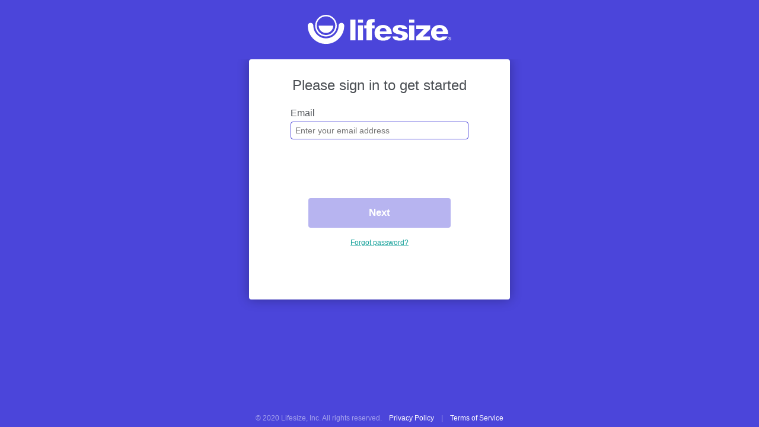

--- FILE ---
content_type: text/html; charset=utf-8
request_url: http://login.lifesizecloud.com/ls/login/
body_size: 2566
content:

<!DOCTYPE html>
<html>
<head>
    <meta charset="utf-8"/>
    <meta http-equiv="X-UA-Compatible" content="IE=edge"/>
    <meta name="viewport" content="width=device-width, initial-scale=1"/>
    
    <link rel="shortcut icon" href="/ls/media/img/favicon.ico"/>
    <link rel="stylesheet" type="text/css" href="/ls/media/css/login.css?v=2.5"/>

    <title>Sign In - Lifesize</title>
</head>

<body>
<div class="container">
    <div class="header">
        <img src="/ls/media/img/ls_logo_full.svg" class="lsLogo" alt="Lifesize"/>
    </div>
    <div class="content">
        
<form name="login" id="form_login" action="/ls/login/?" method="post">
    
    <input style="display:none" type="text" name="fakeemailremembered"/>
    <header>
        <h3 id="form_instructions">
            Please sign in to get started
        </h3>
    </header>
    <div style='display:none'><input type='hidden' name='csrfmiddlewaretoken' value='6cMkZcN5iTefLcG21519SdVYJWZARcJA' /></div>
    

    <input type="hidden" name="nxt" value="https://webapp.lifesizecloud.com/" id="id_nxt" />



<fieldset id="fieldset_id_email" class="">
  <label for="id_email">Email</label>
  <input autocomplete="off" name="email" aria-describedby="basic-addon1" type="text" required="required" placeholder="Enter your email address" id="id_email" />
</fieldset>

<fieldset id="fieldset_id_password" class="hidden">
  <label for="id_password">Password</label>
  <input autocomplete="new-password" name="password" aria-describedby="basic-addon2" type="password" placeholder="Enter your password" class="hidden" id="id_password" />
</fieldset>


    <div class="button-bar">
        <button id="button_continue" type="submit" disabled>Next</button>
    </div>
    <div class="forgot-password">
        <a href="/ls/forgotpassword/?">Forgot password?</a>
    </div>
    <div class="messages">
        <div class="error" id="id_error"></div>
    </div>
</form>

<script type="text/javascript" src="/ls/jsi18n/"></script>
<script type="text/javascript" src="/ls/media/js/login_v2.js?v=2.0"></script>

    </div>
    <div class="footer">
        
        <span>© 2020 Lifesize, Inc. All rights reserved.</span>
        <a style="text-decoration: none;" href="https://www.lifesize.com/en/company/legal-notices/privacy"
           target="_blank">Privacy Policy</a>
        <span>|</span>
        <a style="text-decoration: none;" href="https://www.lifesize.com/en/company/legal-notices/terms-of-service"
           target="_blank">Terms of Service</a>
        
    </div>
</div>
</body>
</html>


--- FILE ---
content_type: text/css
request_url: http://login.lifesizecloud.com/ls/media/css/login.css?v=2.5
body_size: 5019
content:
/* only *.woff is required for our list of supported browsers (http://caniuse.com/#search=woff) */
/*@font-face {
  font-family: 'HelveticaNeue';
  src: url('HelveticaNeue.woff') format('woff');
}*/

html {
  height: 100%;
  width: 100%;
}

body {
  background-color: rgb(75, 69, 218); /* #4b45da */
  box-sizing: border-box;
  font-family: 'HelveticaNeue', Helvetica, Arial;
  height: 100%;
  margin: 0;
  width: 100%;
}

.container {
  align-items: stretch;
  display: flex;
  flex-direction: column;
  height: 100%;
}

.container .header {
  align-items: center;
  color: rgb(255, 255, 255);
  display: flex;
  flex: 0 0 100px;
  justify-content: center;
}

.container .header .lsLogo {
  height: 51px;
}

.container .content {
  color: rgb(255, 255, 255);
  flex: 1 1 auto;
  overflow-y: auto;
  text-align: center;
}

.container .footer {
  align-items: center;
  color: rgb(255, 255, 255);
  display: flex;
  flex: 0 0 30px;
  font-size: 12px;
  justify-content: center;
  text-align: center;
}

.container .footer * {
  padding: 0 6px;
}

.container .footer span {
  opacity: 0.5;
}

.container .footer a {
  color: rgb(255, 255, 255);
}

button,
input {
  font-family: 'HelveticaNeue', Helvetica, Arial;
}

h1,
h2,
h3,
h4,
h5,
h6 {
  font-weight: normal;
  margin: 0;
  padding: 0 5px;
}

h1 {
  font-size: 40px;
}

h2 {
  font-size: 30px;
}

h3 {
  font-size: 24px;
}

h4 {
  font-size: 20px;
}

header {
  text-align: center;
}

header img {
  height: 60px;
  margin: 32px 0;
}

a.link {
  color: rgb(21, 161, 154);
  /* temporary */
  font-weight: bold;
  text-decoration: none;
}

form,
.form {
  background-color: rgb(255, 255, 255);
  border-radius: 4px;
  box-shadow: 0 0 20px 0 rgba(0, 0, 0, 0.3);
  box-sizing: border-box;
  color: rgb(75, 79, 84);
  display: inline-block;
  /* outer margin for mobile min-width */
  margin: 0 5px;
  /* mobile responsive */
  max-width: 440px;
  /* mobile requirement (320 min width, including margin) */
  min-width: 310px;
  padding: 30px 5px;
  text-align: center;
  /* mobile responsive */
  width: calc(100% - 10px);
}

.form {
  max-width: 480px;
}

form header,
.form header {
  padding: 0;
}

form header h4,
.form header h4 {
  margin-top: 27px;
}

.form header h4 {
  padding: 0 50px;
}

/* fieldsets with adaptive placeholders */
form fieldset {
  border: none;
  margin: 24px auto 0;
  padding: 0;
  position: relative;
  text-align: left;
  width: 300px;
}

form fieldset.hidden {
  /* to avoid weird transition */
  opacity: 0;
  /* so that it is not editiable */
  visibility: hidden;
}

form fieldset label {
  color: rgb(75, 79, 84); /* #4b4f54; 'graphite' */
  display: block;
  font-size: 16px;
  margin-bottom: 5px;
  padding: 0;
}

/* remove red border in firefox */
form fieldset input:invalid {
  box-shadow: none;
}

form fieldset input {
  background: transparent;
  border: 1px solid #a5a7aa;
  border-radius: 4px;
  box-sizing: border-box;
  color: rgb(75, 79, 84); /* #4b4f54; 'graphite' */
  font-size: 14px;
  height: 30px;
  outline: none;
  padding: 0 0.5em;
  width: 100%;
}

form fieldset input::-webkit-input-placeholder,
form fieldset input:-ms-input-placeholder,
form fieldset input::placeholder  { /* Edge, IE 11, all other */
  color: #a5a7aa;
  opacity: 1;
}

form fieldset input:focus {
  outline: none;
  border-color: rgb(75, 69, 218); /* #4b45da */
}

form .messages {
  font-size: 12px;
  line-height: 22px;
  margin: 27px 5px 0;
  min-height: 32px; /* retain a minimum height even when empty */
}

form .messages > .error {
  color: rgba(179, 21, 0, 0.8);
  font-size: 14px;
  font-style: italic;
  line-height: 24px;
}

form .messages > .message {
  color: rgb(75, 79, 84); /* #4b4f54 */
}

form .messages > .message a {
  color: rgb(21, 161, 154);
  text-decoration: none;
}

.button-bar {
  align-items: center;
  display: flex;
  flex-direction: column;
  justify-content: center;
  margin: 22px auto 2px;
}

.button-bar button,
.button-bar .button {
  align-items: center;
  background-color: rgb(75, 69, 218);
  border: 1px solid transparent;
  border-radius: 4px;
  box-sizing: border-box;
  color: rgb(255, 255, 255);
  cursor: pointer;
  display: flex;
  font-size: 17px;
  /* temporary */
  font-weight: bold;
  height: 50px;
  justify-content: center;
  margin: 8px 0 0;
  min-width: 240px;
  outline: none;
  padding: 2px 12px;
  /* for links */
  text-decoration: none;
  transition: all 0.25s ease;
}

.button-bar button.secondary,
.button-bar .button.secondary {
  background-color: rgb(255, 255, 255);
  border: 1px solid rgb(75, 79, 84);
  color: rgb(75, 79, 84);
}

.button-bar *:first-child {
  margin: 0;
}

.button-bar button:disabled {
  background-color: rgba(75, 69, 218, 0.4);
  cursor: not-allowed;
}

.error {
  opacity: 0.8;
  font-size: 14px;
  font-style: italic;
  text-align: center;
  color: #b31500;
}

.forgot-password {
  width: 100%;
  height: 14px;
  font-size: 12px;
  text-align: center;
  color: #15a19a;
  padding-top: 16px;
}

.forgot-password a {
  color: rgb(21, 161, 154);
}


--- FILE ---
content_type: application/javascript
request_url: http://login.lifesizecloud.com/ls/media/js/login_v2.js?v=2.0
body_size: 6318
content:
// remove js functions from the global namespace
(function () {
  // get references to the relevant dom objects
  var refs = {
    loginForm: document.getElementById('form_login'),
    emailField: document.getElementById('id_email'),
    emailFieldset: document.getElementById('fieldset_id_email'),
    passwordField: document.getElementById('id_password'),
    passwordFieldset: document.getElementById('fieldset_id_password'),
    errorMessage: document.getElementById('id_error'),
    continueButton: document.getElementById('button_continue')
  };

  // local vars
  var urls = {
    emailCheck: '/ls/emailcheck/',
    ssoLoginService: document.getElementById('id_nxt').value
  };

  // local functions
  var canContinue = function(bool) {
    refs.continueButton.disabled = !bool;
  };
  var isValidEmail = function(email) {
    var re = /^[A-Z0-9._&%+-]+@(?:[A-Z0-9-]+\.)+[A-Z]{2,63}$/i;
    return re.test(email);
  };
  var isValidPassword = function(password) {
    return password.length > 0;
  };
  var onChangeEmail = function() {
    showFormField({field: 'password', show: false});
    refs.continueButton.innerHTML = gettext('Next');
    canContinue(isValidEmail(this.value));
    setErrorMessage();
  };
  var onChangePassword = function() {
    canContinue(isValidPassword(this.value));
    setErrorMessage();
  };
  var onSubmitEmailError = function(err) {
    setErrorMessage(err || gettext('An internal server error occurred. Try again.'));
  };
  var onSubmitEmailSuccess = function(data) {
    if (data.res === 'OK') {
      // Email address domain is valid
      if (data.loginSupportType == '0' || data.loginSupportType == '2') {
        // Show the password field. A non-SSO user
        showFormField({field: 'password', focus: true});
        canContinue(false);
        refs.continueButton.innerHTML = gettext('Sign In');
      } else if (data.loginSupportType == '1' && data.loginServiceURL) {
        // Since the value exists it must redirect to Login Service SSO URL
        window.location = data.loginServiceURL
          .concat('&next=', encodeURIComponent(urls.ssoLoginService));
      } else {
        onSubmitEmailError();
      }
    } else if (data.res === 'ERR') {
      // Email address is not valid. Show the error.
       if (data.redirectURL) {
        window.location = data.redirectURL + '?ux=v2';
      }
      onSubmitEmailError(data.errorDescription || gettext('Your email address is not recognized. Please try again.'));
    } else {
      onSubmitEmailError();
    }
  };
  var onSubmitLogin = function(e) {
    if (isValidPassword(refs.passwordField.value)) {
      // as a non-sso user, login
      return true;
    }
    // test the email (if not sso, advance to the password field)
    e.preventDefault();
    xhrRequest({
      onError: onSubmitEmailError,
      onSuccess: onSubmitEmailSuccess,
      payloadObj: {email: refs.emailField.value},
      url: urls.emailCheck
    });
    return false;
  };
  var setErrorMessage = function(message) {
    refs.errorMessage.innerHTML = message || '';
  };
  var showFormField = function(config) {
    // config = Object.assign({focus: false, show: true}, config);
    // Object.assign() is not valid in IE11
    if (!config.hasOwnProperty('focus')) {
      config.focus = false;
    }
    if (!config.hasOwnProperty('show')) {
      config.show = true;
    }
    var field = refs[config.field + 'Field'];
    var fieldSet = refs[config.field + 'Fieldset'];
    if (fieldSet && field) {
      if (config.show) {
        fieldSet.classList.remove('hidden');
        field.required = true;
        if (config.focus) {
          field.focus();
        }
      } else {
        fieldSet.classList.add('hidden');
        field.required = false;
        field.value = '';
      }
    }
  };
  var xhrRequest = function(config) {
    // config = Object.assign({payloadObj: {}, requestType: 'GET', url: ''}, config);
    // Object.assign() is not valid in IE11
    if (!config.hasOwnProperty('payloadObj')) {
      config.payloadObj = {};
    }
    if (!config.hasOwnProperty('requestType')) {
      config.requestType = 'GET';
    }
    if (!config.hasOwnProperty('url')) {
      config.url = '';
    }
    var formObj, key, qsPairs, response, xhr = new XMLHttpRequest();
    if (config.requestType === 'GET') {
      qsPairs = [];
      for (key in config.payloadObj) {
        if (config.payloadObj.hasOwnProperty(key)) {
          qsPairs.push(encodeURIComponent(key) + '=' + encodeURIComponent(config.payloadObj[key]));
        }
      }
      if (qsPairs.length) {
        config.url += '?' + qsPairs.join('&');
      }
    }
    xhr.onerror = function() {
      if (typeof config.onError === 'function') {
        config.onError();
      }
    }
    xhr.onload = function() {
      if (xhr.readyState === 4 && xhr.status === 200) {
        // IE11 does not respect the json responseType (it returns a json string)
        response = (xhr.responseType === 'json') ? xhr.response : JSON.parse(xhr.response);

        if (typeof config.onSuccess === 'function') {
          config.onSuccess(response);
        }
      } else {
        if (typeof config.onError === 'function') {
          config.onError();
        }
      }
    };
    xhr.open(config.requestType, config.url, true);
    xhr.responseType = 'json'; // For IE11, responseType must be set after xhr.open()
    if (config.requestType === 'GET') {
      xhr.send();
    } else if (config.requestType === 'POST' || config.requestType === 'PUT') {
      formObj = JSON.stringify(config.payloadObj);
      xhr.setRequestHeader('Content-Type', 'application/json;charset=UTF-8');
      xhr.send(formObj);
    }
  };

  // add event listeners
  refs.emailField.addEventListener('input', onChangeEmail);
  refs.passwordField.addEventListener('input', onChangePassword);
  refs.loginForm.addEventListener('submit', onSubmitLogin);

  // auto-focus on the first field
  refs.emailField.focus();

  // init the form if pre-populated
  if (refs.passwordField.value) {
    showFormField({field: 'password'});
    refs.continueButton.innerHTML = gettext('Sign In');
    canContinue(isValidEmail(refs.emailField.value) && isValidPassword(refs.passwordField.value));
  } else {
    canContinue(isValidEmail(refs.emailField.value));
  }
})();


--- FILE ---
content_type: image/svg+xml
request_url: http://login.lifesizecloud.com/ls/media/img/ls_logo_full.svg
body_size: 7134
content:
<?xml version="1.0" encoding="UTF-8"?>
<svg width="100px" height="21px" viewBox="0 0 100 21" version="1.1" xmlns="http://www.w3.org/2000/svg" xmlns:xlink="http://www.w3.org/1999/xlink">
    <!-- Generator: Sketch 42 (36781) - http://www.bohemiancoding.com/sketch -->
    <title>Combined Shape</title>
    <desc>Created with Sketch.</desc>
    <defs></defs>
    <g id="Symbols" stroke="none" stroke-width="1" fill="none" fill-rule="evenodd">
        <g id="Nav-Lg-Home" transform="translate(-59.000000, -683.000000)" fill="#FFFFFF">
            <g id="Nav-Sm-Home">
                <g id="BG">
                    <path d="M71.6954937,698.076304 C67.539038,698.076304 64.1572658,694.694785 64.1572658,690.538076 C64.1572658,686.38162 67.539038,683.000101 71.6954937,683.000101 C75.8522025,683.000101 79.2337215,686.38162 79.2337215,690.538076 C79.2337215,694.694785 75.8522025,698.076304 71.6954937,698.076304 Z M71.6954937,684.050228 C68.1180253,684.050228 65.2076456,686.960861 65.2076456,690.538076 C65.2076456,694.115544 68.1180253,697.026177 71.6954937,697.026177 C75.272962,697.026177 78.1833418,694.115544 78.1833418,690.538076 C78.1833418,686.960861 75.272962,684.050228 71.6954937,684.050228 Z M71.6954937,703.23362 C64.6952405,703.23362 59.0000506,697.53843 59.0000506,690.538177 C59.0000506,689.460962 59.8732152,688.587797 60.9504304,688.587797 C62.0276456,688.587797 62.9008101,689.460962 62.9008101,690.538177 C62.9008101,695.387544 66.8461266,699.332861 71.6954937,699.332861 C76.5448608,699.332861 80.4901772,695.387544 80.4901772,690.538177 C80.4901772,689.460962 81.3633418,688.587797 82.440557,688.587797 C83.5177722,688.587797 84.3909367,689.460962 84.3909367,690.538177 C84.3909367,697.53843 78.6957468,703.23362 71.6954937,703.23362 Z M66.6225063,690.538152 L76.7685823,690.538152 C76.7685823,693.339924 74.4971899,695.611063 71.6954177,695.611063 C68.8936456,695.611063 66.6225063,693.339924 66.6225063,690.538152 Z M156.669418,699.50719 C156.669418,698.865165 157.179291,698.355544 157.824101,698.355544 C158.468911,698.355544 158.978785,698.865165 158.978785,699.50719 C158.978785,700.148962 158.468911,700.659089 157.824101,700.659089 C157.179291,700.659089 156.669418,700.148962 156.669418,699.50719 Z M156.857013,699.50719 C156.857013,700.049215 157.296759,700.471494 157.824101,700.471494 C158.351443,700.471494 158.79119,700.049215 158.79119,699.50719 C158.79119,698.96238 158.351443,698.543139 157.824101,698.543139 C157.296759,698.543139 156.857013,698.96238 156.857013,699.50719 Z M158.351443,700.163392 L158.137772,700.163392 L157.806633,699.565924 L157.566127,699.565924 L157.566127,700.163392 L157.378532,700.163392 L157.378532,698.868203 L157.923848,698.868203 C158.158025,698.868203 158.369165,698.938329 158.369165,699.211241 C158.369165,699.466177 158.196253,699.559848 158.023342,699.565924 L158.351443,700.163392 Z M157.566127,699.055797 L157.566127,699.378329 L157.76562,699.378329 C157.941316,699.378329 158.181823,699.407443 158.181823,699.232 C158.181823,699.067696 158.043848,699.055797 157.888405,699.055797 L157.566127,699.055797 Z M93.9491139,688.453873 L93.9491139,686.300709 L97.5382278,686.300709 L97.5382278,688.453873 L93.9491139,688.453873 Z M93.9491139,700.656152 L93.9491139,690.320203 L97.5382278,690.320203 L97.5382278,700.656152 L93.9491139,700.656152 Z M88.6377215,700.656152 L88.6377215,686.300709 L92.2268354,686.300709 L92.2268354,700.656152 L88.6377215,700.656152 Z M111.702557,698.908329 C112.414962,698.908329 113.029392,698.608835 113.414962,698.076684 L117.027367,698.076684 C115.949646,700.654658 112.785848,700.943519 111.428633,700.943519 C107.82357,700.943519 105.494962,698.842506 105.494962,695.593139 C105.494962,692.319468 107.926861,690.032886 111.408886,690.032886 C113.225848,690.032886 114.761797,690.613646 115.850658,691.711114 C116.938,692.808076 117.524076,694.342759 117.554203,696.162506 L109.240025,696.162506 L109.240025,696.464278 C109.240025,697.858962 110.298506,698.908329 111.702557,698.908329 Z M109.240025,694.263013 L109.240025,694.565291 L113.80762,694.565291 L113.80762,694.263013 C113.80762,693.094152 112.764835,692.069595 111.576228,692.069595 C110.134962,692.069595 109.240025,692.909848 109.240025,694.263013 Z M134.59043,692.868506 L134.593975,690.320152 L144.229924,690.320152 L144.226633,692.868506 L139.040557,698.075342 L144.185367,698.075342 L144.185367,700.659139 L134.59043,700.659139 L134.59043,698.075342 L139.948152,692.868506 L134.59043,692.868506 Z M129.663797,688.454127 L129.663797,686.300962 L133.252911,686.300962 L133.252911,688.454127 L129.663797,688.454127 Z M129.663797,700.656152 L129.663797,690.320203 L133.252911,690.320203 L133.252911,700.656152 L129.663797,700.656152 Z M151.006253,698.908329 C151.712835,698.908329 152.322709,698.608835 152.704987,698.076684 L156.289797,698.076684 C155.22043,700.654658 152.08119,700.943519 150.734608,700.943519 C147.157139,700.943519 144.846759,698.842506 144.846759,695.593139 C144.846759,692.319468 147.259671,690.032886 150.714608,690.032886 C152.517646,690.032886 154.041443,690.613646 155.122456,691.711114 C156.20119,692.808076 156.782456,694.342759 156.812835,696.162506 L148.562456,696.162506 L148.562456,696.464278 C148.562456,697.858962 149.613089,698.908329 151.006253,698.908329 Z M148.562456,694.263013 L148.562456,694.565291 L153.094861,694.565291 L153.094861,694.263013 C153.094861,693.094152 152.06043,692.069595 150.880684,692.069595 C149.450557,692.069595 148.562456,692.909848 148.562456,694.263013 Z M105.548,686.013392 L105.548,688.131873 C104.84319,688.137443 104.357367,688.178709 104.027747,688.518962 C103.775089,688.779215 103.665215,689.167316 103.670025,689.813646 L103.670025,690.318709 L103.701165,690.318709 L103.701165,690.320228 L105.548,690.320228 L105.548,692.357949 L103.68319,692.357949 L103.68319,700.658962 L99.8467342,700.658962 L99.8467342,692.357949 L98.369519,692.357949 L98.369519,690.320228 L99.8690127,690.320228 L99.8690127,690.177949 C99.8690127,686.614658 101.128759,686.013392 103.951797,686.013392 L105.548,686.013392 Z M124.249392,694.212987 C126.245595,694.633494 128.730152,695.155772 128.730152,697.442608 C128.730152,699.700329 126.730911,700.94362 123.101797,700.94362 C121.39243,700.94362 118.523316,700.561089 117.96281,698.076785 L121.514203,698.076785 C121.606101,698.361089 121.773949,698.602608 122.010152,698.785646 C122.346608,699.03957 122.794203,699.179823 123.269139,699.179823 C124.330911,699.179823 124.965089,698.701089 124.965089,697.899063 C124.965089,696.968684 123.787367,696.737797 122.424076,696.471468 C120.448127,696.085392 118.209899,695.647671 118.209899,693.327671 C118.209899,690.191215 122.301797,690.032987 123.122051,690.032987 C126.239013,690.032987 127.919266,690.958304 128.246354,692.85881 L124.867114,692.85881 C124.785595,692.571975 124.626354,692.329949 124.391418,692.137544 C124.117494,691.917038 123.744329,691.800329 123.312177,691.800329 C121.966354,691.800329 121.765595,692.470962 121.765595,692.871215 C121.765595,693.689949 122.862051,693.920076 124.249392,694.212987 Z" id="Combined-Shape"></path>
                </g>
            </g>
        </g>
    </g>
</svg>